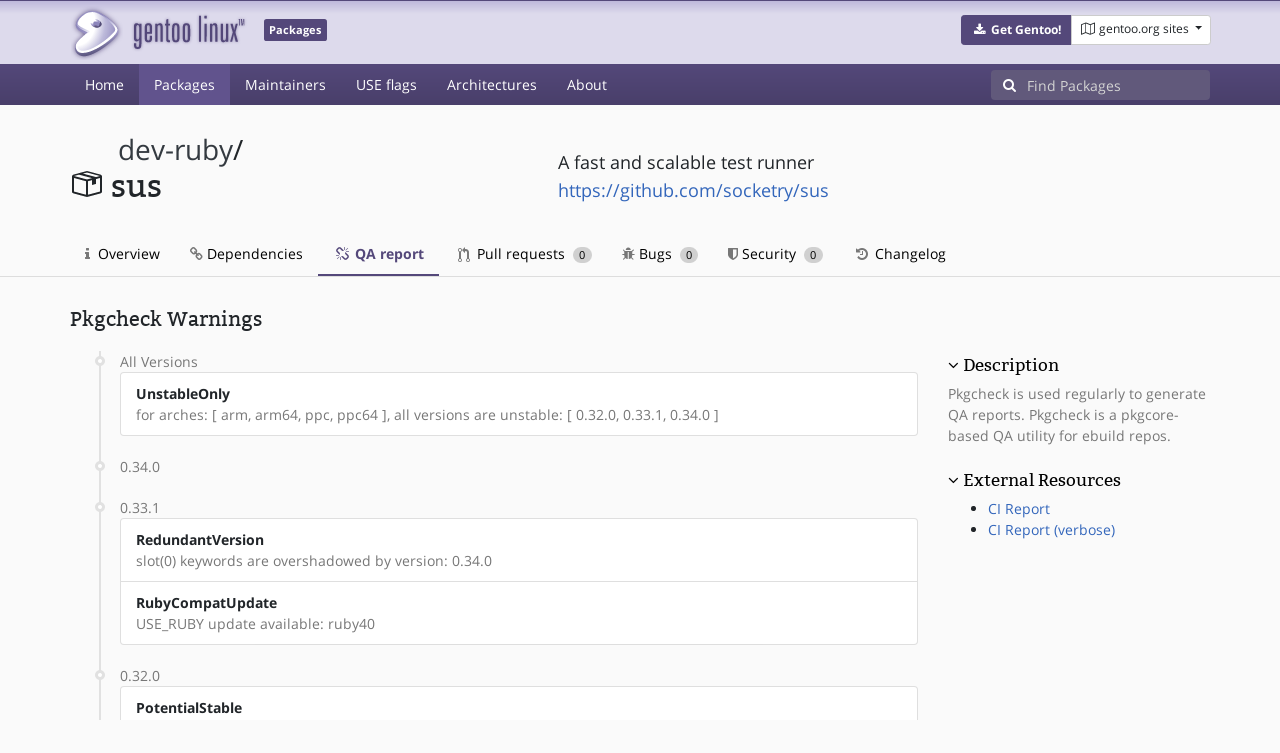

--- FILE ---
content_type: image/svg+xml
request_url: https://packages.gentoo.org/assets/znurt..svg
body_size: 1891
content:
<?xml version="1.0" encoding="utf-8"?>
<!-- Generator: Adobe Illustrator 18.0.0, SVG Export Plug-In . SVG Version: 6.00 Build 0)  -->
<!DOCTYPE svg PUBLIC "-//W3C//DTD SVG 1.1//EN" "http://www.w3.org/Graphics/SVG/1.1/DTD/svg11.dtd">
<svg version="1.1"
	 id="svg2" xmlns:sodipodi="http://sodipodi.sourceforge.net/DTD/sodipodi-0.dtd" xmlns:cc="http://creativecommons.org/ns#" xmlns:svg="http://www.w3.org/2000/svg" xmlns:rdf="http://www.w3.org/1999/02/22-rdf-syntax-ns#" xmlns:inkscape="http://www.inkscape.org/namespaces/inkscape" xmlns:dc="http://purl.org/dc/elements/1.1/" sodipodi:docname="znurt.svg" inkscape:version="0.48.1 r9760"
	 xmlns="http://www.w3.org/2000/svg" xmlns:xlink="http://www.w3.org/1999/xlink" x="0px" y="0px" viewBox="0 0 106.933 79.072"
	 enable-background="new 0 0 106.933 79.072" xml:space="preserve">
<title  id="title3049">Znurt v1.0.1</title>
<sodipodi:namedview  showgrid="false" fit-margin-left="0" bordercolor="#666666" borderopacity="1.0" pagecolor="#ffffff" inkscape:cy="38.472614" inkscape:zoom="5.6568542" fit-margin-top="0" inkscape:cx="39.854575" id="base" inkscape:window-maximized="1" inkscape:window-y="0" inkscape:current-layer="layer1" inkscape:window-height="968" fit-margin-right="0" inkscape:window-x="0" inkscape:pageshadow="2" inkscape:document-units="px" inkscape:window-width="1280" fit-margin-bottom="0" inkscape:pageopacity="0">
	</sodipodi:namedview>
<g id="layer1" transform="translate(-239.75971,-496.14694)" inkscape:label="Layer 1" inkscape:groupmode="layer" opacity="0.62">
	<g id="g3866" inkscape:label="znurt">
		
			<path id="path3007" inkscape:label="outer ring" sodipodi:type="arc" sodipodi:rx="66.947861" sodipodi:ry="10.606602" sodipodi:cx="296.85858" sodipodi:cy="540.21484" fill="#B09DE0" d="
			M373.655,541.478c0,5.857-29.973,10.605-66.947,10.605s-66.948-4.748-66.948-10.605c0-5.858,29.974-10.607,66.948-10.607
			C343.682,530.871,373.655,535.62,373.655,541.478L373.655,541.478z"/>
		
			<path id="path3007-0" inkscape:label="inner ring" sodipodi:type="arc" sodipodi:rx="58.715118" sodipodi:ry="8.586297" sodipodi:cx="296.85858" sodipodi:cy="540.21484" fill="#FFFFFF" d="
			M366.054,541.478c0,4.742-26.288,8.586-58.716,8.586c-32.427,0-58.714-3.844-58.714-8.586s26.288-8.587,58.714-8.587
			C339.766,532.891,366.054,536.736,366.054,541.478z"/>
		
			<radialGradient id="path2996-9_1_" cx="1064.7976" cy="3994.0381" r="41.434" gradientTransform="matrix(0.6501 0 0 0.2069 -375.0874 -287.0105)" gradientUnits="userSpaceOnUse">
			<stop  offset="0" style="stop-color:#1A1A1A"/>
			<stop  offset="1" style="stop-color:#1A1A1A;stop-opacity:0"/>
		</radialGradient>
		
			<path id="path2996-9" inkscape:label="body shadow" sodipodi:type="arc" sodipodi:rx="27.993546" sodipodi:ry="8.5714283" sodipodi:cx="312.85715" sodipodi:cy="573.79077" opacity="0.3661" fill="url(#path2996-9_1_)" enable-background="new    " d="
			M345.131,539.356c0,4.734-12.533,8.571-27.994,8.571c-15.46,0-27.993-3.838-27.993-8.571s12.533-8.571,27.993-8.571
			C332.598,530.785,345.131,534.623,345.131,539.356z"/>
		<path id="path3835" inkscape:label="body" sodipodi:nodetypes="ccccc" inkscape:connector-curvature="0" fill="#9069FF" d="
			M277.792,542.424c2.95-0.145,8.504-4.549,10.721-6.529c6.488-4.787,11.668-10.957,19.109-10.159
			c7.833-0.742,19.691,10.623,22.064,17.002C312.731,546.078,294.169,545.402,277.792,542.424z"/>
		
			<path id="path3864" inkscape:label="mouth" inkscape:connector-curvature="0" opacity="0.9331" fill="none" stroke="#000000" enable-background="new    " d="
			M298.5,536.679h16.793"/>
		
			<radialGradient id="path4219_1_" cx="755.7577" cy="1554.8519" r="25.9072" gradientTransform="matrix(1.0253 0.0623 -0.0524 0.8625 -388.9244 -857.7548)" gradientUnits="userSpaceOnUse">
			<stop  offset="0" style="stop-color:#FFFFFF"/>
			<stop  offset="0.5251" style="stop-color:#FFFFFF;stop-opacity:0.2446"/>
			<stop  offset="0.6972" style="stop-color:#9B9B9B;stop-opacity:0.2374"/>
			<stop  offset="1" style="stop-color:#000000;stop-opacity:0.0576"/>
		</radialGradient>
		
			<path id="path4219" inkscape:label="body top gradient" sodipodi:nodetypes="ccccc" inkscape:connector-curvature="0" fill="url(#path4219_1_)" d="
			M277.792,542.424c2.95-0.145,8.504-4.549,10.721-6.529c6.488-4.787,11.668-10.957,19.109-10.159
			c7.833-0.742,19.691,10.623,22.064,17.002C312.731,546.078,294.169,545.402,277.792,542.424z"/>
		
			<path id="path3866" inkscape:label="eye left" sodipodi:type="arc" sodipodi:rx="1.0101526" sodipodi:ry="1.0101526" sodipodi:cx="306.07623" sodipodi:cy="557.38745" d="
			M307.446,532.765c0,0.558-0.452,1.01-1.01,1.01s-1.01-0.452-1.01-1.01s0.453-1.01,1.01-1.01
			C306.994,531.755,307.446,532.207,307.446,532.765z"/>
		
			<path id="path3866-4" inkscape:label="eye right" sodipodi:type="arc" sodipodi:rx="1.0101526" sodipodi:ry="1.0101526" sodipodi:cx="306.07623" sodipodi:cy="557.38745" d="
			M309.838,532.765c0,0.558-0.451,1.01-1.01,1.01c-0.558,0-1.01-0.452-1.01-1.01s0.452-1.01,1.01-1.01
			C309.387,531.755,309.838,532.207,309.838,532.765z"/>
		
			<radialGradient id="path3813_1_" cx="692.6895" cy="1488.0088" r="13.7538" gradientTransform="matrix(1.0361 -0.0119 0.0115 1.0001 -427.2162 -970.0046)" gradientUnits="userSpaceOnUse">
			<stop  offset="0" style="stop-color:#F4FF53"/>
			<stop  offset="1" style="stop-color:#F4FF53;stop-opacity:0"/>
		</radialGradient>
		
			<path id="path3813" inkscape:label="antenna light" sodipodi:type="arc" sodipodi:rx="13.763329" sodipodi:ry="13.763329" sodipodi:cx="290.2926" sodipodi:cy="511.93057" fill="url(#path3813_1_)" d="
			M321.355,509.91c0,7.602-6.162,13.763-13.764,13.763c-7.601,0-13.763-6.162-13.763-13.763s6.162-13.763,13.763-13.763
			C315.193,496.147,321.355,502.309,321.355,509.91z"/>
		
			<path id="path3922" inkscape:label="antenna" inkscape:connector-curvature="0" opacity="0.2638" fill="none" stroke="#000000" stroke-width="0.6" enable-background="new    " d="
			M307.465,527.84l-0.127-16.541"/>
		
			<radialGradient id="path2996_1_" cx="743.237" cy="3994.0422" r="41.4271" gradientTransform="matrix(1 0 0 0.2069 -435.3795 -259.7194)" gradientUnits="userSpaceOnUse">
			<stop  offset="0" style="stop-color:#1A1A1A"/>
			<stop  offset="1" style="stop-color:#1A1A1A;stop-opacity:0"/>
		</radialGradient>
		
			<path id="path2996" inkscape:label="ground shadow" sodipodi:type="arc" sodipodi:rx="41.428574" sodipodi:ry="8.5714283" sodipodi:cx="312.85715" sodipodi:cy="573.79077" opacity="0.2577" fill="url(#path2996_1_)" enable-background="new    " d="
			M349.286,566.648c0,4.734-18.548,8.571-41.428,8.571c-22.881,0-41.429-3.837-41.429-8.571s18.548-8.571,41.429-8.571
			C330.738,558.077,349.286,561.914,349.286,566.648z"/>
		
			<path id="path3843" inkscape:label="antenna ball lower" sodipodi:type="arc" sodipodi:rx="3.9194174" sodipodi:ry="3.9194174" sodipodi:cx="320.09207" sodipodi:cy="512.81445" fill="#A05A2C" d="
			M311.385,510.037c0,2.165-1.756,3.919-3.92,3.919c-2.165,0-3.919-1.755-3.919-3.919s1.755-3.919,3.919-3.919
			C309.629,506.117,311.385,507.872,311.385,510.037z"/>
		
			<radialGradient id="path3827_1_" cx="507.3504" cy="1182.6099" r="4.42" gradientTransform="matrix(1.7138 0.0289 -0.0311 1.849 -526.1855 -1692.604)" gradientUnits="userSpaceOnUse">
			<stop  offset="0" style="stop-color:#FFF5A4"/>
			<stop  offset="0.2022" style="stop-color:#FFEE5D;stop-opacity:0.8705"/>
			<stop  offset="0.5351" style="stop-color:#FFE71D;stop-opacity:0.2374"/>
			<stop  offset="1" style="stop-color:#FFE71D;stop-opacity:0.1176"/>
		</radialGradient>
		
			<path id="path3827" inkscape:label="antenna ball top light" sodipodi:type="arc" sodipodi:rx="3.9194174" sodipodi:ry="3.9194174" sodipodi:cx="320.09207" sodipodi:cy="512.81445" fill="url(#path3827_1_)" d="
			M311.385,510.037c0,2.165-1.756,3.919-3.92,3.919c-2.165,0-3.919-1.755-3.919-3.919s1.755-3.919,3.919-3.919
			C309.629,506.117,311.385,507.872,311.385,510.037z"/>
	</g>
</g>
</svg>
